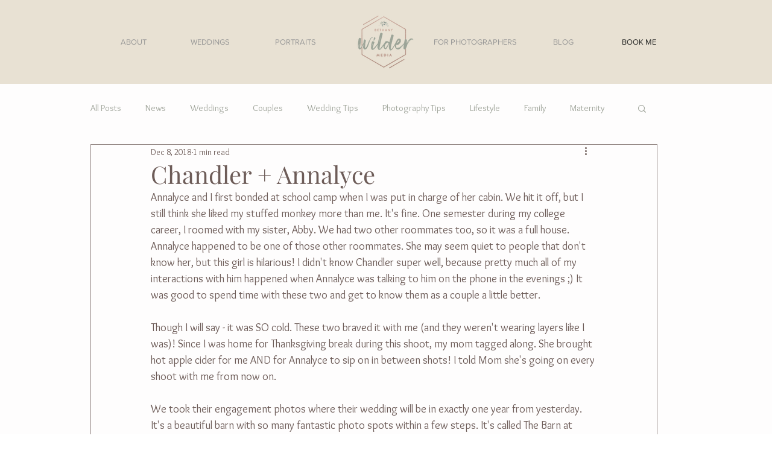

--- FILE ---
content_type: text/css; charset=utf-8
request_url: https://www.bethanywildermedia.com/_serverless/pro-gallery-css-v4-server/layoutCss?ver=2&id=evc70-not-scoped&items=4700_1365_2048%7C4580_2048_1365%7C4903_1365_2048%7C4707_1365_2048%7C4679_2048_1365%7C4754_2048_1365%7C4624_2048_1365%7C4692_2048_1365%7C4614_2048_1365%7C4681_1365_2048%7C4658_1365_2048%7C4615_1365_2048%7C4723_2048_1365%7C4642_1365_2048%7C4809_1365_2048%7C4702_1365_2048%7C4695_2048_1365&container=800_740_2002.734375_720&options=gallerySizeType:px%7CenableInfiniteScroll:true%7CtitlePlacement:SHOW_ON_HOVER%7CimageMargin:20%7CisVertical:false%7CgridStyle:0%7CgalleryLayout:1%7CnumberOfImagesPerRow:3%7CgallerySizePx:300%7CcubeRatio:1%7CcubeType:fill%7CgalleryThumbnailsAlignment:bottom%7CthumbnailSpacings:0
body_size: -83
content:
#pro-gallery-evc70-not-scoped [data-hook="item-container"][data-idx="0"].gallery-item-container{opacity: 1 !important;display: block !important;transition: opacity .2s ease !important;top: 0px !important;left: 0px !important;right: auto !important;height: 332px !important;width: 222px !important;} #pro-gallery-evc70-not-scoped [data-hook="item-container"][data-idx="0"] .gallery-item-common-info-outer{height: 100% !important;} #pro-gallery-evc70-not-scoped [data-hook="item-container"][data-idx="0"] .gallery-item-common-info{height: 100% !important;width: 100% !important;} #pro-gallery-evc70-not-scoped [data-hook="item-container"][data-idx="0"] .gallery-item-wrapper{width: 222px !important;height: 332px !important;margin: 0 !important;} #pro-gallery-evc70-not-scoped [data-hook="item-container"][data-idx="0"] .gallery-item-content{width: 222px !important;height: 332px !important;margin: 0px 0px !important;opacity: 1 !important;} #pro-gallery-evc70-not-scoped [data-hook="item-container"][data-idx="0"] .gallery-item-hover{width: 222px !important;height: 332px !important;opacity: 1 !important;} #pro-gallery-evc70-not-scoped [data-hook="item-container"][data-idx="0"] .item-hover-flex-container{width: 222px !important;height: 332px !important;margin: 0px 0px !important;opacity: 1 !important;} #pro-gallery-evc70-not-scoped [data-hook="item-container"][data-idx="0"] .gallery-item-wrapper img{width: 100% !important;height: 100% !important;opacity: 1 !important;} #pro-gallery-evc70-not-scoped [data-hook="item-container"][data-idx="1"].gallery-item-container{opacity: 1 !important;display: block !important;transition: opacity .2s ease !important;top: 0px !important;left: 242px !important;right: auto !important;height: 332px !important;width: 498px !important;} #pro-gallery-evc70-not-scoped [data-hook="item-container"][data-idx="1"] .gallery-item-common-info-outer{height: 100% !important;} #pro-gallery-evc70-not-scoped [data-hook="item-container"][data-idx="1"] .gallery-item-common-info{height: 100% !important;width: 100% !important;} #pro-gallery-evc70-not-scoped [data-hook="item-container"][data-idx="1"] .gallery-item-wrapper{width: 498px !important;height: 332px !important;margin: 0 !important;} #pro-gallery-evc70-not-scoped [data-hook="item-container"][data-idx="1"] .gallery-item-content{width: 498px !important;height: 332px !important;margin: 0px 0px !important;opacity: 1 !important;} #pro-gallery-evc70-not-scoped [data-hook="item-container"][data-idx="1"] .gallery-item-hover{width: 498px !important;height: 332px !important;opacity: 1 !important;} #pro-gallery-evc70-not-scoped [data-hook="item-container"][data-idx="1"] .item-hover-flex-container{width: 498px !important;height: 332px !important;margin: 0px 0px !important;opacity: 1 !important;} #pro-gallery-evc70-not-scoped [data-hook="item-container"][data-idx="1"] .gallery-item-wrapper img{width: 100% !important;height: 100% !important;opacity: 1 !important;} #pro-gallery-evc70-not-scoped [data-hook="item-container"][data-idx="2"].gallery-item-container{opacity: 1 !important;display: block !important;transition: opacity .2s ease !important;top: 352px !important;left: 0px !important;right: auto !important;height: 247px !important;width: 165px !important;} #pro-gallery-evc70-not-scoped [data-hook="item-container"][data-idx="2"] .gallery-item-common-info-outer{height: 100% !important;} #pro-gallery-evc70-not-scoped [data-hook="item-container"][data-idx="2"] .gallery-item-common-info{height: 100% !important;width: 100% !important;} #pro-gallery-evc70-not-scoped [data-hook="item-container"][data-idx="2"] .gallery-item-wrapper{width: 165px !important;height: 247px !important;margin: 0 !important;} #pro-gallery-evc70-not-scoped [data-hook="item-container"][data-idx="2"] .gallery-item-content{width: 165px !important;height: 247px !important;margin: 0px 0px !important;opacity: 1 !important;} #pro-gallery-evc70-not-scoped [data-hook="item-container"][data-idx="2"] .gallery-item-hover{width: 165px !important;height: 247px !important;opacity: 1 !important;} #pro-gallery-evc70-not-scoped [data-hook="item-container"][data-idx="2"] .item-hover-flex-container{width: 165px !important;height: 247px !important;margin: 0px 0px !important;opacity: 1 !important;} #pro-gallery-evc70-not-scoped [data-hook="item-container"][data-idx="2"] .gallery-item-wrapper img{width: 100% !important;height: 100% !important;opacity: 1 !important;} #pro-gallery-evc70-not-scoped [data-hook="item-container"][data-idx="3"]{display: none !important;} #pro-gallery-evc70-not-scoped [data-hook="item-container"][data-idx="4"]{display: none !important;} #pro-gallery-evc70-not-scoped [data-hook="item-container"][data-idx="5"]{display: none !important;} #pro-gallery-evc70-not-scoped [data-hook="item-container"][data-idx="6"]{display: none !important;} #pro-gallery-evc70-not-scoped [data-hook="item-container"][data-idx="7"]{display: none !important;} #pro-gallery-evc70-not-scoped [data-hook="item-container"][data-idx="8"]{display: none !important;} #pro-gallery-evc70-not-scoped [data-hook="item-container"][data-idx="9"]{display: none !important;} #pro-gallery-evc70-not-scoped [data-hook="item-container"][data-idx="10"]{display: none !important;} #pro-gallery-evc70-not-scoped [data-hook="item-container"][data-idx="11"]{display: none !important;} #pro-gallery-evc70-not-scoped [data-hook="item-container"][data-idx="12"]{display: none !important;} #pro-gallery-evc70-not-scoped [data-hook="item-container"][data-idx="13"]{display: none !important;} #pro-gallery-evc70-not-scoped [data-hook="item-container"][data-idx="14"]{display: none !important;} #pro-gallery-evc70-not-scoped [data-hook="item-container"][data-idx="15"]{display: none !important;} #pro-gallery-evc70-not-scoped [data-hook="item-container"][data-idx="16"]{display: none !important;} #pro-gallery-evc70-not-scoped .pro-gallery-prerender{height:2105.255971150865px !important;}#pro-gallery-evc70-not-scoped {height:2105.255971150865px !important; width:740px !important;}#pro-gallery-evc70-not-scoped .pro-gallery-margin-container {height:2105.255971150865px !important;}#pro-gallery-evc70-not-scoped .pro-gallery {height:2105.255971150865px !important; width:740px !important;}#pro-gallery-evc70-not-scoped .pro-gallery-parent-container {height:2105.255971150865px !important; width:760px !important;}